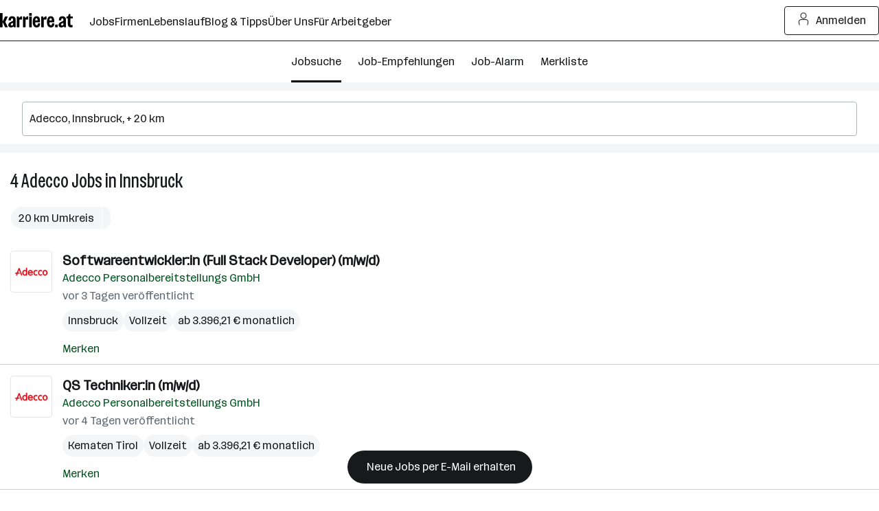

--- FILE ---
content_type: image/svg+xml
request_url: https://www.karriere.at/assets/images/bell.svg
body_size: 530
content:
<svg xmlns="http://www.w3.org/2000/svg" fill="none" viewBox="0 0 72 72">
  <path fill="#000" stroke="#000" stroke-miterlimit="10" stroke-width=".3" d="M63.1 38.06c-.92-1.6-2.76-2.55-5.25-2.89a11.59 11.59 0 0 1-8.08-5.12L41 16.83c-3.64-6.33-11.9-8.66-19.98-6.24a6.1 6.1 0 1 0-9.68 5.62c-6.1 5.8-8.2 14.13-4.56 20.44l7.04 14.21c1.48 3 1.64 6.5.38 9.59-.96 2.33-1.06 4.4-.14 6 3.1 5.38 16.59 3.38 30.13-4.46 13.53-7.84 22-18.55 18.9-23.93ZM12.76 11.3a2.22 2.22 0 1 1 4.24.9 25.12 25.12 0 0 0-2.25 1.3 2.22 2.22 0 0 1-2-2.2Z"/>
  <path fill="#FFD547" stroke="#000" stroke-miterlimit="10" stroke-width=".3" d="M18.3 3a6.1 6.1 0 1 0 0 12.2 6.1 6.1 0 0 0 0-12.2Zm0 8.31a2.22 2.22 0 1 1 0-4.43 2.22 2.22 0 0 1 0 4.43Z"/>
  <path fill="#FFD547" stroke="#000" stroke-miterlimit="10" stroke-width=".3" d="M53.1 27.84 44.33 14.6c-4.42-7.69-15.67-9.48-25.13-4-9.45 5.47-13.52 16.13-9.1 23.82l7.04 14.22c1.49 2.99 1.65 6.49.38 9.58-.95 2.33-1.05 4.4-.13 6 3.1 5.38 16.58 3.39 30.12-4.45 13.54-7.84 22-18.56 18.9-23.94-.91-1.6-2.75-2.55-5.24-2.88a11.59 11.59 0 0 1-8.09-5.13Z"/>
  <path fill="#F49944" stroke="#000" stroke-miterlimit="10" stroke-width=".3" d="M45.66 56.5c11.5-6.66 19.31-14.64 17.46-17.84-1.85-3.2-12.67-.38-24.16 6.28-11.5 6.66-19.31 14.65-17.46 17.84 1.85 3.2 12.67.38 24.16-6.28Z"/>
  <path fill="#FFD547" stroke="#000" stroke-miterlimit="10" stroke-width=".3" d="M48.05 60.7a9.66 9.66 0 0 0-4.93-17.99 70.85 70.85 0 0 0-8.13 4.7 9.66 9.66 0 0 0-.07 9.77 9.6 9.6 0 0 0 13.14 3.53Z"/>
</svg>
